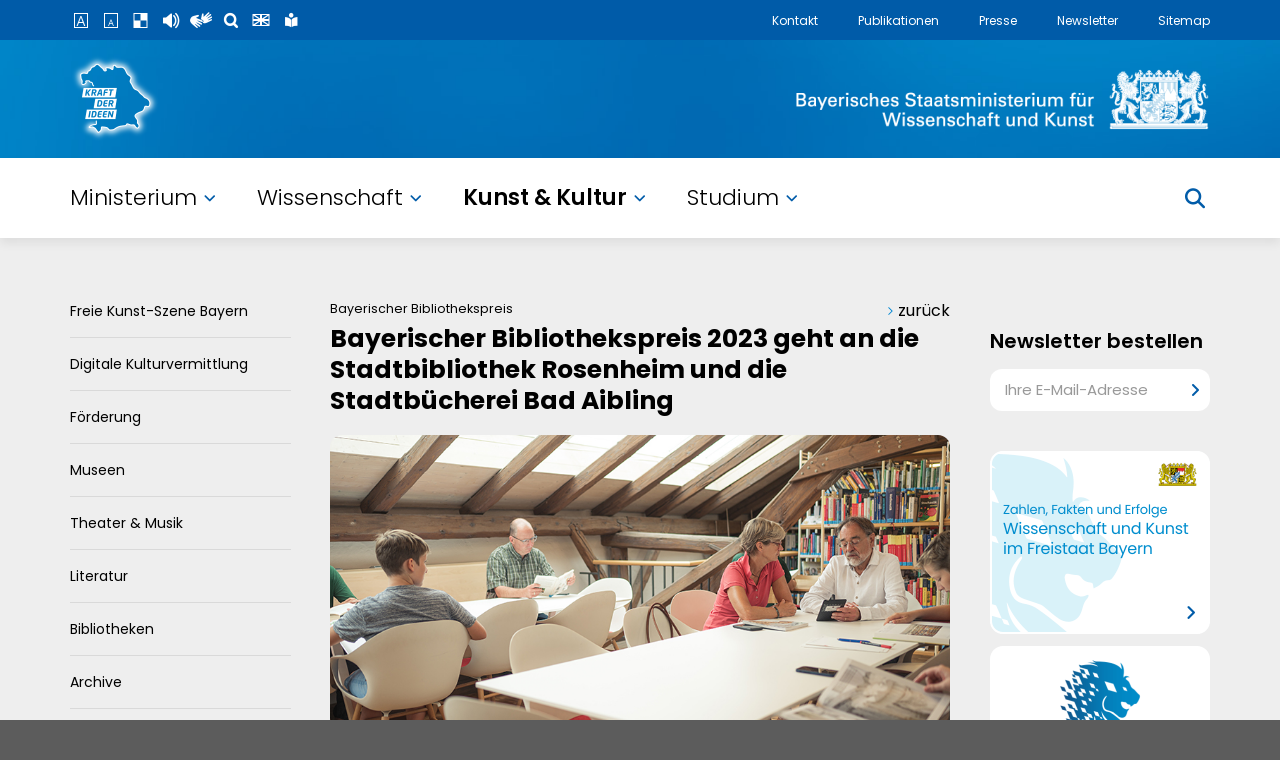

--- FILE ---
content_type: text/html; charset=UTF-8
request_url: https://www.stmwk.bayern.de/kunst-und-kultur/meldung/7040/bayerischer-bibliothekspreis-2023-geht-an-die-stadtbibliothek-rosenheim-und-die-stadtbuecherei-bad-aibling.html
body_size: 6543
content:
<!DOCTYPE html>
<html lang="de" class="no-js">
    <head>
        <meta charset="utf-8">
        <meta http-equiv="X-UA-Compatible" content="IE=edge,chrome=1">
        <meta name="robots" content="INDEX,FOLLOW">
        <meta name="viewport" content="width=device-width, initial-scale=1, user-scalable=no">
        <meta name="format-detection" content="telephone=no">
        <meta name="format-detection" content="address=no">
        <meta name="format-detection" content="email=no">
        <meta name="format-detection" content="date=no">
        <!meta property="og:title" content="Bayerischer Bibliothekspreis 2023 geht nach Rosenheim und Bad Aibling"/>
        <!meta property="og:image" content="https://www.stmwk.bayern.de/bilder/km_news/redax_social_fb_pic/7040_bibliothek-rosenheim-22-1785_1140_630.jpg"  />
        <!meta property="og:description" content="„Literarische Schatzkammern und lebendige Zentren der Gemeinschaft“: Der Hauptpreis des Bayerischen Bibliothekspreises 2023 geht an die Stadtbibliothek Rosenheim, den Sonderpreis erhält die Stadtbücherei Bad Aibling."/>
        <title>Bayerischer Bibliothekspreis 2023 geht an die Stadtbibliothek Rosenheim und die Stadtbücherei Bad Aibling</title>
        <meta name="title" content="Bayerischer Bibliothekspreis 2023 geht an die Stadtbibliothek Rosenheim und die Stadtbücherei Bad Aibling" /> 
    <meta name="keywords" content="Bayerischer Bibliothekspreis 2023, Stadtbibliothek Rosenheim, Stadtbücherei Bad Aibling, Bayerischer Bibliotheksverband, BBV" /> 
        <meta name="description" content="">
        <link rel="stylesheet" href="/asts/style.css?250719">
        <link rel="icon" href="/favicon.ico" type="image/x-icon" />
        <link rel="shortcut icon" href="/favicon.ico" type="image/x-icon" />
        <script src="//f1-eu.readspeaker.com/script/8351/ReadSpeaker.js?pids=embhl" type="text/javascript"></script>


    </head>
        <body>



    <div id="BG" data-rubrik="6" data-id="7040">
        <div class="Wrapper Body">



            <div class="Wrapper2">
                <article id="Vorlesen">


		<nav class="GoBack"><p><span></span>zurück</p></nav>



                    <h1>
			<span>Bayerischer Bibliothekspreis </span>
			Bayerischer Bibliothekspreis 2023 geht an die Stadtbibliothek Rosenheim und die Stadtbücherei Bad Aibling</h1>












		<div class="TextBild">
			<figure class="Full">
				<img data-src="/bilder/km_absatz/foto/36777_bibliothek-rosenheim-22-1785_880_486.jpg" alt="Die Stadtbibliothek Rosenheim (© Stadtbibliothek Rosenheim)" class="rs_skip rs_preserve">
				<figcaption>Die Stadtbibliothek Rosenheim (© Stadtbibliothek Rosenheim)</figcaption>
			</figure>
			<p><strong>„Literarische Schatzkammern und lebendige Zentren der Gemeinschaft“: Der Hauptpreis des Bayerischen Bibliothekspreises 2023 geht an die <a href="https://stadtbibliothek.rosenheim.de/aktuell/" target="_blank">Stadtbibliothek Rosenheim</a>, den Sonderpreis erhält die <a href="https://rathaus.bad-aibling.de/bildung-kultur/stadtbuecherei/" target="_blank">Stadtbücherei Bad Aibling</a>. Das gaben Kunstminister Markus Blume und die Vorsitzende des Bayerischen Bibliotheksverbandes Dr. Ute Eiling-Hütig Anfang August in München bekannt.</strong></p>
			<div class="clear"></div>
		</div>




























































































		<div class="TextBild">
			<figure class="Left">
				<img data-src="/bilder/km_absatz/foto/36778_markus-blume-51-200x300.jpg" alt="Kunstminister Blume (© Steffen Böttcher)" class="rs_skip rs_preserve">
				<figcaption>Kunstminister Blume (© Steffen Böttcher)</figcaption>
			</figure>
			<p><strong>Kunstminister Markus Blume</strong> betont: „Die diesjährigen Preisträger zeigen: Bibliotheken sind literarische Schatzkammern und lebendige Zentren der Gemeinschaft: Sie verbinden Menschen, schaffen Inspiration und bereichern das städtische Leben mit unendlichen Möglichkeiten. Durch vielfältige innovative Angebote – von analog bis digital, für zuhause oder vor Ort – sind unsere Bibliotheken gesellschaftliche Impulsgeber und Orte der Begegnung, wo Ideen aufblühen. Mit dem Bayerischen Bibliothekspreis bedanken wir uns für diese wertvolle Arbeit“.</p>

<p><strong>Dr. Ute Eiling-Hütig, 1. Vorsitzende des Bayerischen Bibliotheksverbandes,</strong> ergänzte: „Medientempel, Kommunikationsort, Lernort, Kultureinrichtung – unsere Bibliotheken sind vielseitig. Sie sind Kommunikationszentren mit hoher Aufenthaltsqualität in den Innenstädten. Mit freiem Zugang zu Information und Wissen bieten uns Bibliotheken ein hohes Gut, das wir in dieser herausfordernden Zeit sehr zu schätzen wissen. Trends erkennen, innovativ sein und Neues wagen – das kennzeichnet unsere hervorragende bayerische Bibliothekslandschaft, auf die wir mit Recht stolz sein können. Mit dem Bayerischen Bibliothekspreis wollen wir die wertvolle Arbeit und das große Engagement sichtbar machen und unseren Dank aussprechen.“</p>

<p><strong>Kooperation von Kunstministerium und Bayerischem Bibliotheksverband</strong></p>

<p>Der Bayerische Bibliothekspreis beruht auf einer Kooperation des Kunstministeriums und des Bayerischen Bibliotheksverbandes (BBV). Das Kunstministerium stellt die Preisgelder in Höhe von insgesamt 15.000 Euro zur Verfügung. Der BBV übernimmt die Organisation des Wettbewerbs und die damit zusammenhängenden Kosten. Der Hauptpreis, dotiert mit 10.000 Euro, wird für ein innovatives Bibliotheksangebot, der Sonderpreis, dotiert mit 5.000 Euro, für einzelne zukunftsweisende Bibliotheksvorhaben vergeben.</p>

<p>Eine achtköpfige Fachjury, in der der BBV, die Landesfachstelle für das öffentliche Bibliothekswesen, die Volksbücherei Fürth, die Bibliothek des Instituts für Zeitgeschichte München-Berlin, die Stadtbibliothek Bayreuth, der Sankt Michaelsbund, die Regionalbibliothek Weiden (Gewinner Bayerischer Bibliothekspreis 2022) sowie die Gemeindebücherei Vaterstetten (Gewinner Bayerischer Bibliothekspreis Sonderpreis 2022) vertreten sind, hat die diesjährigen Preisträger bestimmt.</p>
			<div class="clear"></div>
		</div>





















































































			<h2 class="Color">Die Preisträger des Bayerischen Bibliothekspreis 2023</h2>





















		<div class="FaqBlock">

			<div class="Item" id="faq4">
			<h3>Hauptpreis: Stadtbibliothek Rosenheim
			<span></span></h3>
			<div class="Answer">
				<p>Die Stadtbibliothek Rosenheim sei laut Fachjury ein Kommunikationszentrum in zentraler Innenstadtlage mit hoher Aufenthaltsqualität auf allen Etagen sowie hochwertiger und innovativer Ausstattung. Sie zeichne sich weiter mit einem differenzierten alters- und zielgruppenspezifischen Angebot im Bereich der Leseförderung aus.</p>

<p>Überzeugend sei zudem das Projekt „StadtLeben“, durch welches die Stadtbibliothek Rosenheim viele neue Kooperationspartner gewinnen und sich als Impulsgeber für die Innenstadtentwicklung etablieren konnte. Die Jury hob zudem den Social-Media-Auftritt lobend hervor.</p>
			<div class="clear"></div>
			<div class="clear"></div>
		<div class="clear"></div>
			</div>


			</div>


			<div class="Item" id="faq5">
			<h3>Sonderpreis: Stadtbücherei Bad Aibling
			<span></span></h3>
			<div class="Answer">
				<p>Die Stadtbücherei Bad Aibling überzeugte die Jury mit ihrem jahrelangen Einsatz gegen Ausgrenzung und ihrer Schwerpunktsetzung auf aktuelle gesellschaftliche Themen, was sich in Veranstaltungen, Lesungen und einem entsprechendem Medienbestand widerspiegele. Die Stadtbücherei war ferner maßgeblich an der Gründung und Organisation der Max-Mannheimer-Kulturtage beteiligt, die seit 2018 jährlich stattfinden und sich einen überregionalen Namen gemacht haben.</p>

<p>Auch punkte die Stadtbücherei mit ungewöhnlichen Aktionen wie beispielsweise einer Kooperation mit einer Berufsintegrationsklasse. In diesem Rahmen schnitt der „Vorlesefriseur“ Danny Beuerbach in der Bücherei Schülerinnen und Schüler mit Migrationshintergrund die Haare, während sie Texte in ihrer Heimatsprache vorlasen. Mit der Vergabe des Sonderpreises würdigt die Jury die Arbeit der Stadtbücherei Bad Aibling, die zeigt, dass Bibliotheken einen wichtigen Beitrag gegen Ausgrenzung und für Integration leisten können.</p>
			<div class="clear"></div>
			<div class="clear"></div>
		<div class="clear"></div>
			</div>


			</div>

		</div>







































































			<h2 class="Color">Weitere Informationen</h2>

















		<ul class="LinkBlock">
			<li>
					<a href="https://stadtbibliothek.rosenheim.de/aktuell/"
					target="_blank" title="Dies ist ein externer Link. Sie verlassen damit die Webseite des Kultusministeriums.">Stadtbibliothek Rosenheim<span class="External"
					></span></a>
			</li>
			<li>
					<a href="https://rathaus.bad-aibling.de/bildung-kultur/stadtbuecherei/"
					target="_blank" title="Dies ist ein externer Link. Sie verlassen damit die Webseite des Kultusministeriums.">Stadtbücherei Bad Aibling<span class="External"
					></span></a>
			</li>
			<li>
					<a href="https://www.bibliotheksverband.de/dbv-landesverband-bayern"
					target="_blank" title="Dies ist ein externer Link. Sie verlassen damit die Webseite des Kultusministeriums.">Der Bayerische Bibliotheksverband (BBV)<span class="External"
					></span></a>
			</li>
		</ul>

















































































		<p class="Legal">Stand: 2. August 2023 / Bildnachweis: Stadtbibliothek Rosenheim; Steffen Böttcher (Porträt StM Blume)</p>










<div class="rx_social_media_info">
	<h2 class="Color">Teilen in sozialen Medien</h2>

	<p>
		<strong>Datenschutzhinweis</strong><br>
		Wenn Sie unsere Meldung teilen, werden Informationen über Ihre Nutzung des Social-Media-Kanals an den Betreiber übertragen und unter Umständen gespeichert.<br>
		<a href="/datenschutzerklaerung.html" target="_blank">Informationen zum Datenschutz</a><br>
	 	<br>
		<span class="highlightInput"><input type="checkbox" name="f_dsgvo_social" id="i_dsgvo_social" value="1"> <label for="i_dsgvo_social">Diese Entscheidung dauerhaft speichern.</label></span>
	</p>
	 
	<button><span></span>Teilen-Funktion jetzt aktivieren!</button>
</div>
<div class="rx_social_media_share">
	<!--<a class="fb" href="https://www.facebook.com/sharer/sharer.php?u=https%3A%2F%2Fwww.km.bayern.de%2Fkunst-und-kultur%2Fmeldung%2F7040%2Fbayerischer-bibliothekspreis-2023-geht-an-die-stadtbibliothek-rosenheim-und-die-stadtbuecherei-bad-aibling.html" title="Auf Facebook teilen" target="_blank"><span class="Icon"></span>auf Facebook teilen</a>-->
	<a class="tw" href="https://twitter.com/intent/tweet?via=KM_Bayern&text=news&url=https%3A%2F%2Fwww.km.bayern.de%2Fkunst-und-kultur%2Fmeldung%2F7040%2Fbayerischer-bibliothekspreis-2023-geht-an-die-stadtbibliothek-rosenheim-und-die-stadtbuecherei-bad-aibling.html&hashtags=" title="Auf Twitter teilen" target="_blank"><span class="Icon"></span>auf Twitter teilen</a>
</div>





<nav id="NavSub"><h2 class="Color">Weiterführende Seiten</h2><ul><li><a href="/index.html">Startseite<span></span></a></li></ul></nav>



                </article>


                <aside>
                </aside>

                <div class="clear"></div>
            </div>

            <nav id="NavSide" class="rs_skip">
<ul class="First"><li><a href="/kunst-und-kultur/freie-szene.html">Freie Kunst-Szene Bayern</a></li><li><a href="/kunst-und-kultur/digitale-kulturvermittlung.html">Digitale Kulturvermittlung</a></li><li><a href="/kunst-und-kultur/foerderung.html">Förderung</a></li><li><a href="/kunst-und-kultur/museen.html">Museen</a></li><li><a href="/kunst-und-kultur/theater-und-musik.html">Theater & Musik</a></li><li><a href="/kunst-und-kultur/literatur.html">Literatur</a></li><li><a href="/kunst-und-kultur/bibliotheken.html">Bibliotheken</a></li><li><a href="/kunst-und-kultur/archive.html">Archive</a></li><li><a href="/kunst-und-kultur/bildende-kunst.html">Bildende Kunst</a></li><li><a href="/kunst-und-kultur/denkmalschutz.html">Denkmalschutz</a></li><li><a href="/kunst-und-kultur/unesco-kulturerbe.html">UNESCO-Welterbe</a></li><li><a href="/kunst-und-kultur/kunstgeschichte.html">Kunstgeschichte</a></li><li><a href="/kunst-und-kultur/haus-der-bayerischen-geschichte.html">Haus der Bayerischen Geschichte</a></li><li><a href="/kunst-und-kultur/akademie-der-schoenen-kuenste.html">Akademie der Schönen Künste</a></li><li><a href="/kunst-und-kultur/international.html">International</a></li><li><a href="/kunst-und-kultur/investitionen-fuer-nationale-kultureinrichtungen-deutschland-ink.html">Investitionen für nationale Kultureinrichtungen Deutschland (INK)</a></li>
                    <li class="Main Cat4"><a href="/ministerium.html">Ministerium<span></span></a></li>
                    <li class="Main Cat5"><a href="/studenten.html">Studierende<span></span></a></li>
                    <li class="Main Cat7"><a href="/wissenschaftler.html">Wissenschaftler<span></span></a></li>
                    <li class="Main Cat6"><a href="/kunst-und-kultur.html">Kunst & Kultur<span></span></a></li>
                </ul>
            </nav> 
            <div class="clear"></div>

            
        </div>

        <header>
            <nav id="NavMeta">
                <div class="Wrapper">
                    <ul class="Service"
                        ><li title="Schrift vergrößern"><span class="ServiceFontBigger"></span></li
                        ><li title="Schrift verkleinern"><span class="ServiceFontSmaller"></span></li
                        ><li title="Kontrast ändern" class="ServiceContrast"><span class="ServiceContrast"></span></li
                        ><li title="Vorlese-Funktion" id="Reader"><span class="ServiceReader"></span></li
                        ><li title="Informationen in Gebärdensprache" data-url="/gebaerdensprache"><span class="ServiceSignLanguage"></span></li
                        ><li title="Suche" id="Search"><span class="ServiceSearch"></span></li
                        ><li title="English" id="Language" class="LanguageOnlyEN"><span class="ServiceLanguage"></span></li
						><li title="Leichte Sprache"><a href="/leichte-sprache.html"><span class="ServiceEasyLanguage"></span></a></li
                    ></ul>
                    <ul class="Links"
                        ><li><a href="/ministerium/kontakt/ansprechpartner.html">Kontakt</a></li
                        ><li><a href="/publikationen.html">Publikationen</a></li
                        ><li><a href="/ministerium/meldung/2295/pressemeldungen.html">Presse</a></li
                        ><li><a href="/newsletter.html">Newsletter</a></li
                        ><li><a href="/sitemap.html">Sitemap</a></li
                        ><li id="Burger"><a href="javascript:;"></a></li
                    ></ul>
                </div>
            </nav>
			<div id="NavLogo">
                <div class="Wrapper">
					<div class="headerGrid1">
						<div class="headerGrid1Logo1">
							<a href="/"></a>
						</div>
						<div class="headerGrid1Logo2">
							<a href="/"></a>
						</div>
					</div>
				</div>
			</div>
            <nav id="SearchBox">
                <form action="/suche.html" method="get" class="Wrapper">
                    <fieldset>
                        <h2>Suche</h2>
                        <input type="hidden" name="u" value="1">
                        <input type="hidden" name="t" value="9999">
                        <div class="SelectCustom">
                            <select name="m" id="SearchMode">
                                <option value="1" selected="selected">Themen</option>
                                <!--<option value="3">Schulen</option>-->
                                <option value="2">Pressemitteilungen</option>
                            </select>
                            <div class="SelectCustomIcon"></div>
                        </div>
                        <input type="text" name="s" value="" placeholder="Bitte geben Sie Ihren Suchbegriff ein ..." />
                        <div class="clear"></div>
                    </fieldset>
                </form>
            </nav>
            <div id="ReaderBox">
                <div class="Wrapper">
                    <h2>Vorlese-Funktion</h2>
                        <div id="readspeaker_button1" class="rs_skip rsbtn rs_preserve">
                            <a rel="nofollow" class="rsbtn_play" accesskey="L" title="Um den Text anzuh&ouml;ren, verwenden Sie bitte ReadSpeaker" href="//app-eu.readspeaker.com/cgi-bin/rsent?customerid=10007&lang=de_de&readid=Vorlesen&url=https%3A%2F%2Fwww.stmwk.bayern.de%2F%2Fkunst-und-kultur%2Fmeldung%2F7040%2Fbayerischer-bibliothekspreis-2023-geht-an-die-stadtbibliothek-rosenheim-und-die-stadtbuecherei-bad-aibling.html">
                                <span class="rsbtn_left rsimg rspart"><span class="rsbtn_text"><span>Vorlesen</span></span></span>
                                <span class="rsbtn_right rsimg rsplay rspart"></span>
                            </a>
                        </div>
                </div>
            </div>
            <div id="LanguageBox">
                <div class="Wrapper">
                    <h2>Sprachen</h2>
                    <nav>
                        <ul>
                            <li><a href="/index.html" title="deutsche Sprachversion"><span>deutsch</span></a></li>
                            <li><a href="/englisch.html" title="englische Sprachversion"><span>englisch</span></a></li>
                            <li><a href="/franzoesisch.html" title="franz&ouml;sische Sprachversion"><span>franz&ouml;sisch</span></a></li>
                            <li><a href="/russisch.html" title="russische Sprachversion"><span>russisch</span></a></li>
                            <li><a href="/tuerkisch.html" title="t&uuml;rkische Sprachversion"><span>t&uuml;rkisch</span></a></li>
                            <li><a href="/spanisch.html" title="spanische Sprachversion"><span>spanisch</span></a></li>
                            <li><a href="/arabisch.html" title="arabische Sprachversion"><span>arabisch</span></a></li>
                            <li><a href="/tschechisch.html" title="tschechische Sprachversion"><span>tschechisch</span></a></li>
                        </ul>
                    </nav>
                </div>
            </div>



            <div id="NavMain" class="NavMainWM">
                <nav class="Wrapper HomeNavWrapper">
                    <ul>
						<li class="Main4"><a href="/ministerium.html">Ministerium<span></span></a></li>
						<li class="Main7"><a href="/wissenschaftler.html">Wissenschaft<span></span></a></li>
						<li class="Main6"><a href="/kunst-und-kultur.html">Kunst &amp; Kultur<span></span></a></li>
						<li class="Main5"><a href="/studenten.html">Studium<span></span></a></li>
					</ul>
					<div id="Search2"><span></span></div>
                </nav>
                <nav id="Mega" class="MegaWM">
                    <div class="Wrapper">
                        <div id="Mega4" class="Content"></div>
                        <div id="Mega5" class="Content"></div>
                        <div id="Mega6" class="Content"></div>
                        <div id="Mega7" class="Content"></div>
                    </div>
               </nav>
           </div>
        </header>
        
        <footer>
			<div class="footer1">
				<div class="Wrapper">
					<form action="/newsletter.html" method="get">
						<fieldset class="footerGrid1">
							<div class="footerGridItem">
								<label for="re_nl">Keine News mehr verpassen &mdash; immer informiert:</label>
							</div>
							<div class="footerGridItem">
								<input type="text" name="nle" id="re_nl" placeholder="Ihre E-Mail-Adresse">
								<input type="submit" value="" class="Inside">
							</div>
						</fieldset>
					</form>
				</div>
			</div>
			<div class="footer2">
				<div class="Wrapper">
					<div class="footerGrid2">
						<div class="footerGridItem">
							<h2>Bildung und Forschung</h2>
							<ul>
								<li>
									<a href="http://www.bavarikon.de/" target="_blank">Kulturportal Bavarikon</a>
								</li>
								<li>
									<a href="http://www.studieren-in-bayern.de/" target="_blank">Studieren in Bayern</a>
								</li>
								<li>
									<a href="https://www.study-in-bavaria.de/" target="_blank">Study in Bavaria</a>
								</li>
								<li>
									<a href="https://www.elitenetzwerk.bayern.de/" target="_blank">Elitenetzwerk Bayern</a>
								</li>
								<li>
									<a href="https://www.weiter-studieren-in-bayern.de/" target="_blank">Weiterstudieren in Bayern</a>
								</li>
								<li>
									<a href="https://www.research-in-bavaria.de/" target="_blank">Research in Bavaria</a>
								</li>
							</ul>
						</div>
						<div class="footerGridItem">
							<h2>Kultur und Geschichte</h2>
							<ul>
								<li>
									<a href="http://www.hdbg.de/basis/index.php" target="_blank">Haus der Bayerischen Geschichte</a>
								</li>
								<li>
									<a href="http://www.kulturportal-bayern.de/" target="_blank">Kulturportal Bayern</a>
								</li>
								<li>
									<a href="http://www.mpz.bayern.de/" target="_blank">Museumspädagogisches Zentrum München</a>
								</li>
								<li>
									<a href="https://www.stmwk.bayern.de/publikationen.html" target="_blank">Ministerialblatt</a>
								</li>
								<li>
									<a href="http://www.literaturportal-bayern.de/" target="_blank">Literaturportal</a>
								</li>
							</ul>
						</div>
						<div class="footerGridItem">
							<h2>Serviceangebote Bayern</h2>
							<ul>
								<li>
									<a href="http://www.bayern.de/service/bayern-direkt-2/" target="_blank">Servicestelle Bayern &mdash; Der direkte Draht zur Staatsregierung</a>
								</li>
								<li>
									<a href="http://www.verwaltungsservice.bayern.de/" target="_blank">Behördenwegweiser Bayern</a>
								</li>
								<li>
									<a href="http://www.barrierefrei.bayern.de/" target="_blank">Bayern Barrierefrei</a>
								</li>
								<li>
									<a href="http://www.bayern.de/" target="_blank">Bayern.de &mdash; Bayerisches Landesportal</a>
								</li>
								<!-- <li>
									<a href="https://www.facebook.com/bayern" target="_blank">Bayerische Staatsregierung auf Facebook</a>
								</li> -->
							</ul>
						</div>
						<div class="footerGridItem">
							<h2>&nbsp;</h2>
							<ul>
								<li><a href="/impressum.html">Impressum</a></li>
								<li><a href="/ministerium/kontakt/ansprechpartner.html">Kontakt</a></li>
								<li><a href="/datenschutzerklaerung.html">Datenschutz</a></li>
								<li><a href="/barrierefreiheit.html">Barrierefreiheit</a></li>
							</ul>

						</div>
					</div>
					<div class="footerGrid3">
						<div class="footerGridItem">
							<p>© Bayerisches Staatsministerium für Wissenschaft und Kunst</p>
						</div>
						<div class="footerGridItem">
                            <ul class="footerIcons">
                                <li><a class="footerSocial footerSocialInstagram" href="https://www.instagram.com/stmwk.bayern/" target="_blank" title="EXTERNER LINK: Das StMWK auf Instagram; Sie verlassen die Webseite des StMWK"></a></li>
                                <li><a class="footerSocial footerSocialFacebook" href="https://www.facebook.com/StMWK.Bayern/" target="_blank" title="EXTERNER LINK: Das StMWK auf Facebook; Sie verlassen die Webseite des StMWK"></a></li>
                                <li><a class="footerSocial footerSocialLinkedIn" href="https://www.linkedin.com/company/stmwk-bayern" target="_blank" title="EXTERNER LINK: Das StMWK auf LinkedIn; Sie verlassen die Webseite des StMWK"></a></li>
                                <li><a class="footerSocial footerSocialYouTube" href="https://www.youtube.com/@StMWK.Bayern" target="_blank" title="EXTERNER LINK: Das StMWK auf YouTube; Sie verlassen die Webseite des StMWK"></a></li>
                                <li><a class="footerSocial footerSocialTwitter" href="https://twitter.com/StMWK_Bayern" target="_blank" title="EXTERNER LINK: Das StMWK auf Twitter; Sie verlassen die Webseite des StMWK"></a></li>
                                <!--<li><a class="footerSocial footerSocialBlueSky" href="https://bsky" target="_blank" title="EXTERNER LINK: Das StMWK auf BlueSky; Sie verlassen die Webseite des StMWK"></a></li>-->

                            </ul>
						</div>
					</div>
				</div>
			</div>
        </footer>


    </div>

    <script src="/asts/script.js?250716"></script><noscript><img src="//www.piwik.bayern.de/piwik/piwik.php?idsite=432" style="border:0;" alt=""></noscript>
    <!--<script src="//f1-eu.readspeaker.com/script/10007/ReadSpeaker.js?pids=embhl&jit=1" type="text/javascript"></script>-->

    </body>
</html>
<!-- RxTime: 0.031027793884277 -->

--- FILE ---
content_type: text/html; charset=UTF-8
request_url: https://www.stmwk.bayern.de/partials/aside-6.html
body_size: 631
content:


                    <div class="Container">














                        <div class="Block NLBox
				BlockNoBorder
			">
                            <h2>Newsletter bestellen</h2>
                            <form action="/newsletter.html" method="get">
                                <fieldset>
                                    <label for="re_nl">E-Mail-Adresse</label>
                                    <input type="text" name="nle" id="re_nl" placeholder="Ihre E-Mail-Adresse">
                                    <input type="submit" value="" class="Inside">
                                </fieldset>
                            </form>
                        </div>






                        <div class="Block LogoBox
				BlockNoBorder
			">
                            <a href="/epaper/WKBayern/index.html" target="_blank"><img data-src="/bilder/km_re_logobanner/banner_img/38_60_stmwk-wiss-kunst.png" alt="Wissenschaft und Kunst im Freistaat Bayern"></a>
                            <a href="https://www.hightechagenda.de" target="_blank"><img data-src="/bilder/km_re_logobanner/banner_img/25_stmwk-hightech.png" alt="Hightech Agenda Bayern"></a>
                            <a href="https://bink-bayern.de/" target="_blank"><img data-src="/bilder/km_re_logobanner/banner_img/42_58_stmwk-bink.png" alt="bink"></a>
                            <a href="http://www.bavarikon.de/" target="_blank"><img data-src="/bilder/km_re_logobanner/banner_img/10_stmwk-bavarikon.png" alt="bavarikon - Kultur und Wissensschätze Bayerns"></a>
                            <a href="http://www.kulturportal-bayern.de/" target="_blank"><img data-src="/bilder/km_re_logobanner/banner_img/11_stmwk-kulturportal.png" alt="Kulturportal Bayern"></a>
                            <a href="http://www.kunstareal.de/" target="_blank"><img data-src="/bilder/km_re_logobanner/banner_img/12_stmwk-kunstareal.png" alt="Kunstareal München"></a>
                            <a href="https://www.literaturportal-bayern.de/" target="_blank"><img data-src="/bilder/km_re_logobanner/banner_img/17_stmwk-literaturportal.png" alt="Literaturportal Bayern"></a>
                        </div>



























                    </div>

<!-- RxTime: 0.0036818981170654 -->